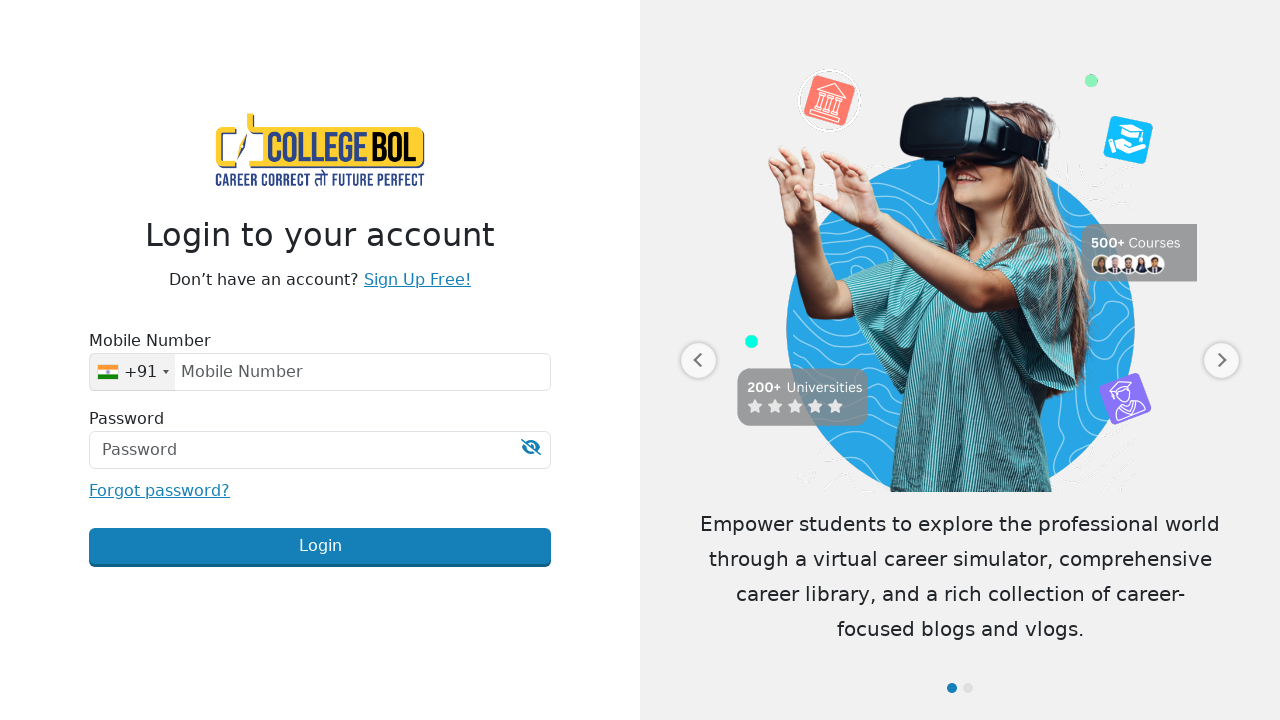

--- FILE ---
content_type: text/html; charset=UTF-8
request_url: https://login.collegebol.com/login?rU=aHR0cHM6Ly9jbGFzc2VzLmNvbGxlZ2Vib2wuY29tLw==
body_size: 1305
content:
<!DOCTYPE html>
<html lang="en">
<head>
    <meta charset="UTF-8">
    <meta name="viewport" content="width=device-width, initial-scale=1.0">
    <title>Collegebol - Login</title>
    <link href="https://cdn.jsdelivr.net/npm/bootstrap@5.3.0-alpha3/dist/css/bootstrap.min.css" rel="stylesheet">
    <link href="https://cdnjs.cloudflare.com/ajax/libs/select2/4.0.13/css/select2.min.css" rel="stylesheet">
    <link href="https://cdn.jsdelivr.net/npm/intl-tel-input@16.0.2/build/css/intlTelInput.css" rel="stylesheet"/>
    <link href="https://cdnjs.cloudflare.com/ajax/libs/bootstrap-datepicker/1.3.0/css/datepicker.css" rel="stylesheet"
          type="text/css"/>
    <link rel="stylesheet" href="https://login.collegebol.com/assets/css/custom.css">
    <link href="https://cdnjs.cloudflare.com/ajax/libs/font-awesome/6.6.0/css/all.min.css" rel="stylesheet"/>
	    <link rel="shortcut icon" href="https://login.collegebol.com/assets/images/favicon.png"/>

</head>
<body>
<div class="container-fluid">
    <div class="row" id="main-section">
        <!-- Left Section: Step Form -->
        <div class="col-md-6 d-flex align-items-center justify-content-center">
            <div class="form-container">
                <div class="sign-up-div">
                    <div class="text-center mb-3">
                       <a href='https://collegebol.com/'> <img src="https://login.collegebol.com/assets/images/brand-logo.png" width="250" alt="brand-logo"> </a>
                    </div>
                    <h2 class="mb-3 mt-4 text-center">Login to your account</h2>
                    <h6 class="mb-4 text-center">Don’t have an account? <a href="https://login.collegebol.com/register" style="color: #1480b7;font-size: 16px;font-weight: 500;">Sign Up Free!</a> </h6>
                    <form name="loginForm" class="mt-4" id="loginForm" action="https://login.collegebol.com/post-login" method="POST">
                        <input type="hidden" name="_token" value="k8jli03oWLcEWLUlb8zcCjHwlWCdwJxcapLHstyc">                            <div class="mb-3 mt-4">
 <input type="hidden"  class="form-control phone-width w-100" name="redirect_to" value="">
                                <div class="row">
                                    <div class="col-lg-12">
                                        <label for="mobileNumber" class="form-label">Mobile Number</label>
                                    </div>
                                    <div class="col-lg-12">
                                        <input type="text" id="mobile_code" class="form-control phone-width w-100" name="phone_number" placeholder="Mobile Number">
                                    </div>
                                </div>
                            </div>

                            <div class="text-left">

                                <label for="password" >Password</label>
                            </div>
                            <div class=" text-right pwdMask">
                                <input type="password" class="form-control password" name="password" id="reg_password" placeholder="Password">
                                <span class="fa fa-eye-slash pwd-toggle mt-2"></span>
                            </div>
                            <div class="row forgot-password">
                                <a href="https://login.collegebol.com/forgot-password">Forgot password?</a>
                            </div>
                            <div class="mb-3 mt-4">
                                <button type="submit" class="btn btn-primary btn-color w-100">Login</button>
                            </div>
                      		<div class="mb-3 mt-5">
                                
                                                            </div>

                    </form>
                </div>
            </div>
        </div>
        <div class="col-md-6 d-flex align-items-center justify-content-center slider-div" style="background-color:#f1f1f1">
            <div id="carouselExampleIndicators" class="carousel slide " data-bs-ride="carousel">
                <div class="carousel-indicators carousel-class-login ">
                    <button type="button" data-bs-target="#carouselExampleIndicators" data-bs-slide-to="0" class="active" aria-current="true" aria-label="Slide 1"></button>
                    <button type="button" data-bs-target="#carouselExampleIndicators" data-bs-slide-to="1" aria-label="Slide 2"></button>
                </div>
                <div class="carousel-inner">
                    <div class="carousel-item active">
                        <img src="https://login.collegebol.com/images/career-simulator.png" class="d-block w-70" alt="Slide 1">
                        <p class="slider-details">
                            Empower students to explore the professional world through a virtual career simulator, comprehensive career library, and a rich collection of career-focused blogs and vlogs.
                        </p>
                    </div>
                    <div class="carousel-item">
                        <img src="https://login.collegebol.com/images/application-support.png" class="d-block w-70" alt="Slide 2">
                        <p class="slider-details">
                            Guide students toward their dream college with our comprehensive college application support, scholarship programs and corporate internship opportunities.
                        </p>
                    </div>
                </div>
                <button class="carousel-control-prev" type="button" data-bs-target="#carouselExampleIndicators" data-bs-slide="prev">
                    <span class="carousel-control-prev-icon" aria-hidden="true"></span>
                    <span class="visually-hidden">Previous</span>
                </button>
                <button class="carousel-control-next" type="button" data-bs-target="#carouselExampleIndicators" data-bs-slide="next">
                    <span class="carousel-control-next-icon" aria-hidden="true"></span>
                    <span class="visually-hidden">Next</span>
                </button>
            </div>
        </div>
    </div>
</div>
<script src="https://login.collegebol.com/assets/js/jquery-2.2.4.min.js"></script>
<script src="https://cdn.jsdelivr.net/npm/bootstrap@5.3.0-alpha3/dist/js/bootstrap.bundle.min.js"></script>
<script src="https://cdnjs.cloudflare.com/ajax/libs/bootstrap-datepicker/1.3.0/js/bootstrap-datepicker.js"></script>
<script src="https://login.collegebol.com/assets/js/custom.js"></script>
<script src="https://cdnjs.cloudflare.com/ajax/libs/jquery-validate/1.19.3/jquery.validate.min.js"></script>
<script src="https://cdnjs.cloudflare.com/ajax/libs/select2/4.0.13/js/select2.min.js"></script>
<script src="https://cdnjs.cloudflare.com/ajax/libs/intl-tel-input/17.0.13/js/intlTelInput-jquery.min.js"></script>
<script src="https://login.collegebol.com/assets/js/validation.js"></script>

</body>
</html>


--- FILE ---
content_type: text/css
request_url: https://login.collegebol.com/assets/css/custom.css
body_size: 1415
content:
/* register */
.step-indicator {
    display: flex;
    justify-content: space-between;
    margin-bottom: 20px;
  margin-top: 20px;
}
#loginForm{
    margin-top: 40px !important;
}
.mobile-view-logo{
	display:none;
}
.step-indicator div {
    width: 30%;
    text-align: center;
     padding: 10px;
    border-bottom: 3px solid #ccc;
    align-self: end;
}

#step2-indicator{
	padding-bottom: 10px!important;
}
.step-indicator .active {
    color: #007bff;
    border-bottom-color: #007bff;
}

.step {
    display: none;
}

.step.active {
    display: block;
}

/* .slider-details {
    text-align: center;
    font-size: 20px;
    margin-top: 15px;
    line-height: 35px;
} */

.slider-details {
    text-align: center;
    font-size: 20px;
    margin-top: 15px;
    line-height: 35px;
    margin-left: 45px;
    margin-right: 45px;
    font-weight:500;
}
.form-container{
    width: 75%;
}
.carousel img {
    margin: 0 auto;
}
.carousel-class {
    bottom: -15px !important;
    margin-bottom: 0 !important ;
}
.datepicker.datepicker-dropdown.dropdown-menu.datepicker-orient-left.datepicker-orient-top {
    top: 265.188px !important;
}
#signupForm .form-label{
    margin-bottom:0!important;
}
.error {
    color: #b91111;
}
.select2-container--default .select2-selection--single {
    height: 40px!important;
    /* margin-bottom: 10px!important; */
    padding: 5px 5px!important;
    border-radius: 10px!important;
    border: solid 1px #dee2e6!important;
}
.select2-container--default .select2-selection--single .select2-selection__arrow {
    height: 44px!important;
    right: 10px!important;
}
.select2-container {

    width: 100% !important;
}
.btn-color{
    background-color: #1480b7;
    box-shadow: 0 3px 0 #0f5f87;
    color: #fff;
    border: 0;
}
.btn-color:hover{
    background-color: #1480b7!important;
}
.phone-width {
    padding-right: 70px !important;
}
.form-label {
    margin-bottom: 0;
}

.pwdMask {
    position: relative;
}
.pwdMask .pwd-toggle {
    color: #cccccc;
    position: absolute;
    z-index: 2;
    top: 0;
    right: 10px;
  }

  .panel-login .pwdMask .pwd-toggle,.panel-login{
    top: 12px;
    right: 15px;
  }

  .panel-signup .pwdMask .pwd-toggle,.panel-signup{
    top: 15px;
    right: 15px;
  }

  .pwdMask .pwd-toggle:hover,
  .pwdMask .pwd-toggle:focus{
    cursor: pointer;
  }

  .pwdMask .pwd-toggle:hover,
  .pwdMask .pwd-toggle:focus,
  .pwdMask .pwd-toggle::before,
  .pwdMask .pwd-toggle.fa-eye {
    color: #1480b7;
  }

  .iti__selected-flag {

    height: 37px !important;
}

#loginForm .iti--allow-dropdown{
    width: 100%;
}

.carousel-class-login {
    bottom: -30px !important;
    margin-bottom: 0 !important;
}

.forgot-password {
    float: inline-end;
    margin-top: 10px;
    margin-bottom: 25px;
}
.forgot-password a {
    color: #1480b7;
    font-size: 16px;
    font-weight: 500;
}
.already-acc a {
    color: #1480b7;
    font-size: 16px;
    font-weight: 500;
}

/* otp */

.input-field-otp input {
    height: 45px;
    width: 42px;
    border-radius: 6px;
    border: 1px solid #ddd;
    outline: none;
    font-size: 1.125rem;
    text-align: center;
}
.input-field-otp input:focus {
   box-shadow: 0 1px 0 rgba(0, 0, 0, 0.1);
}
.input-field-otp input::-webkit-inner-spin-button, .input-field-otp input::-webkit-outer-spin-button {
    display: none;
}

.otp-inputs {
    display: flex;
    margin-bottom: 20px;
    gap: 24px;
    justify-content: center;
}

.otp-input {
    width: 40px;
    height: 40px;
    text-align: center;
    font-size: 18px;
    border: 1px solid #cccccc;
    border-radius: 4px;
}

.otp-input:focus {
    border-color: #007bff;
    outline: none;
}

#main-section{
    height: 100%;
    min-height: 100vh;
}



.carousel-control-prev-icon,
.carousel-control-next-icon {
    height: 35px;
    width: 35px;
    background-size: 100%, 100%;
    border-radius: 50%;
    border: 1px solid #f1f1f1;
    background-image: none;
    background: rgb(255, 255, 255);
    box-shadow: rgba(0, 0, 0, 0.6) 0px 0px 5px 0px;
}

.carousel-control-next-icon:after
{
    content: "";
    height: 10px;
    width: 10px;
    background: transparent;
    border-top: 2px solid rgb(0, 0, 0);
    border-right: 2px solid rgb(0, 0, 0);
    display: inline-block;
    position: absolute;
    top: 50%;
    left: 50%;
    transform: translate(-75%, -50%) rotate(45deg);
}

.carousel-control-prev-icon:after {
 content: "";
    height: 10px;
    width: 10px;
    background: transparent;
    border-top: 2px solid rgb(0, 0, 0);
    border-right: 2px solid rgb(0, 0, 0);
    display: inline-block;
    position: absolute;
    top: 50%;
    left: 50%;
    transform: translate(-25%, -50%) rotate(-135deg);
}
.carousel-indicators button{
    width: 10px!important;
    height: 10px!important;
       border-radius: 100%!important;
    background: rgb(204, 204, 204)!important;
  border:0!important;
}
.carousel-indicators button.active{
 background: rgb(20, 128, 183)!important;
}

.pwdMask1 {
    position: relative;
}
.pwdMask1 .pwd-toggle1 {
    color: #cccccc;
    position: absolute;
    z-index: 2;
    top: 0;
    right: 10px;
  }

  .panel-login .pwdMask1 .pwd-toggle1,.panel-login{
    top: 12px;
    right: 15px;
  }

  .panel-signup .pwdMask1 .pwd-toggle1,.panel-signup{
    top: 15px;
    right: 15px;
  }

  .pwdMask1 .pwd-toggle1:hover,
  .pwdMask1 .pwd-toggle1:focus{
    cursor: pointer;
  }

  .pwdMask1 .pwd-toggle1:hover,
  .pwdMask1 .pwd-toggle1:focus,
  .pwdMask1 .pwd-toggle1::before,
  .pwdMask1 .pwd-toggle1.fa-eye {
    color: #1480b7;
  }

/* Mobile adjustments */
@media (max-width: 768px) {
  	.mobile-view-logo{
	display:block;
	}
  
  	#step1-indicator img,#step3-indicator img{
  		display:none;
  	}
  	.step-indicator {
    margin-bottom: 20px!important;
	margin-top: 0px!important;
	}
    .step-indicator {
        //flex-direction: column;
        text-align: left;
    }

    .step-indicator div {
        width: 100%;
        font-size: 12px;
    }

    .form-container {
        width: 100%;
        padding: 20px;
    }

    .carousel {
        width: 100%;
    }

    .carousel img {
        height: 200px;
        margin: 0 auto;
    }
    .slider-details {
        padding: 0 40px!important;
        line-height: 30px!important;

    }

    .slider-div {
        display: none !important;
    }

    #signupForm .iti.iti--allow-dropdown.iti--separate-dial-code {
        width: 100%;
    }
  	.col-field{
  		margin-top:16px;
  	}
  
  #loginForm{
    margin-top: 45px !important;
}
  
}


--- FILE ---
content_type: application/javascript
request_url: https://login.collegebol.com/assets/js/custom.js
body_size: 179
content:
!function(t){"use strict";t("html, body");var e=t(".pwdMask > .form-control"),a=t(".pwd-toggle");t(".lnk-toggler").on("click",(function(e){e.preventDefault();var a=t(this).data("panel");t(".authfy-panel.active").removeClass("active"),t(a).addClass("active")})),t(a).on("click",(function(a){a.preventDefault(),t(this).toggleClass("fa-eye-slash fa-eye"),t(this).hasClass("fa-eye")?t(e).attr("type","text"):t(e).attr("type","password")})),t("#forget-lnk").on("click",(function(){t(".authfy-login .nav-tabs").find("li").removeClass("active")})),t(window).on("load",(function(){t(".square-block").fadeOut(),t("#preload-block").fadeOut("slow",(function(){t(this).remove()}))}))}(jQuery);

--- FILE ---
content_type: application/javascript
request_url: https://login.collegebol.com/assets/js/validation.js
body_size: 1463
content:
jQuery.validator.addMethod("emailCustomFormat", function (value, element) {
    return this.optional(element) || /^([\w-\.]+@([\w-]+\.)+[\w-]{2,4})?$/.test(value);
});//

$('.letter-only').on('keypress', function(e) {
    let char = String.fromCharCode(e.which);
    if (!/[a-zA-Z]/.test(char)) {
      e.preventDefault();
    }
});

$('.phone-width').on('keypress', function(e) {
    if (e.which < 48 || e.which > 57) {
      e.preventDefault();
    }
});

$('.pincode-class').on('keypress', function(e) {
    // Allow only digits (0-9)
    if (e.which < 48 || e.which > 57) {
      e.preventDefault(); // Block non-digit characters
    }
  });

  $('.pincode-class').on('input', function() {
    // Limit the input length to exactly 6 digits
    if (this.value.length > 6) {
      this.value = this.value.slice(0, 6); // Trim extra characters if user pastes a longer string
    }
  });

$('#login-form').validate({
    rules: {
        phone_number: {
            required: true,
        },
        password: {
            required: true,
        }
    },
    messages: {
        phone_number: {
            required: "Please enter your phone number",
        },

        password: {
            required: "Please enter a password."
        }
    },
    submitHandler: function (form) {
        form.submit();
        $(".btn-login").html('');
        $(".btn-login").attr('disabled', true);
        $(".btn-login").html('<span class="spinner-border spinner-border-sm" role="status" aria-hidden="true"></span>  Loading...');
    }
});
$('#otpForm').validate({
    rules: {
        otp: {
            required: true,
            digits: true
        },

    },
    messages: {
        otp: {
            required: "Please enter the One-Time Password (OTP) you received.",
        },
    },
    submitHandler: function (form) {
        form.submit();
        $(".btn-otp").html('');
        $(".btn-otp").attr('disabled', true);
        $(".btn-otp").html('<span class="spinner-border spinner-border-sm" role="status" aria-hidden="true"></span>  Loading...');
    }
});
$('#forgetForm').validate({
    rules: {
        email: {
            required: true,
            emailCustomFormat: true
        },
    },
    messages: {
        email: {
            required: "Please enter your email address",
            email: "The email address you entered is not valid. Please enter a valid email address (e.g., example@email.com).",
            emailCustomFormat: "The email address you entered is not valid. Please enter a valid email address (e.g., example@email.com).",
        },
    },
    submitHandler: function (form) {
        form.submit();
        $(".btn-forget").html('');
        $(".btn-forget").attr('disabled', true);
        $(".btn-forget").html('<span class="spinner-border spinner-border-sm" role="status" aria-hidden="true"></span>  Loading...');
    }
});
$('#reset-password-form').validate({
    rules: {
        email: {
            required: true,
            emailCustomFormat: true
        },
        password: {
            required: true,
        },
        password_confirmation: {
            required: true,
            equalTo: "#password"
        },
    },
    messages: {
        email: {
            required: "Please enter your email address",
            email: "The email address you entered is not valid. Please enter a valid email address (e.g., example@email.com).",
            emailCustomFormat: "The email address you entered is not valid. Please enter a valid email address (e.g., example@email.com).",
        },
        password: {
            required: "Please enter a password.",
        },
        password_confirmation: {
            required: "Please confirm your password",
            equalTo: "The passwords you entered do not match. Please try again."
        }
    },
    submitHandler: function (form) {
        form.submit();
        $(".btn-reset").html('');
        $(".btn-reset").attr('disabled', true);
        $(".btn-reset").html('<span class="spinner-border spinner-border-sm" role="status" aria-hidden="true"></span>  Loading...');
    }
});
$('#signupForm').validate({
    rules: {
        email: {
            required: true,
            email: true
        },

        birthdate: {
            required: true,
                },
        first_name: {
            required: true,
            minlength: 3,
            maxlength: 15
        },
        father_name: {
            required: true,
            minlength: 3,
            maxlength: 15
        },
         surname: {
              required: true,
              minlength: 3,
            maxlength: 15
          },
        password: {
            required: true,
            minlength: 8
        },
        confirm_password: {
            required: true,
            equalTo: "#reg_password"
        },
        phone_number: {
            required: true,
            digits:true,
            minlength: 10,
            maxlength: 10
        },
     	  whatsapp_number: {
            digits:true,
            minlength: 10,
            maxlength: 10
        },
        country_id: {
            required: true,
        },
        state_id: {
            required: true,
        },
        city_id: {
            required: true,
        },
        role: {
            required: true,
        },
       pincode: {
            required: true,
            digits: true,
            minlength: 6,
            maxlength: 6,
        },
    },
    messages: {
        email: {
            required: "Please enter your email address",
            email: "The email address you entered is not valid. Please enter a valid email address (e.g., example@email.com).",
            emailCustomFormat: "The email address you entered is not valid. Please enter a valid email address (e.g., example@email.com).",
        },
        birthdate: {
            required: "Please enter your birthdate.",
        },
        first_name: {
            required: "Please enter your first name.",
        },
        father_name: {
            required: "Please enter your father's name.",
        },
       surname: {
            required: "Please enter your surname.",
        },
        password: {
            required: "Please enter a password.",
        },
        confirm_password: {
            required: "Please confirm your password",
            equalTo: "The passwords you entered do not match. Please try again."
        },
        phone_number: {
             required: "Please enter your phone number.",
            digits:"Please enter a valid phone number.",
            minlength: "Please enter at least 10 digits.",
            maxlength: "Please enter a valid 10 digits phone number"
        },
        whatsapp_number: {
             required: "Please enter your whatsapp number.",
            digits:"Please enter a valid whatsapp number.",
            minlength: "Please enter at least 10 digits.",
            maxlength: "Please enter a valid 10 digits whatsapp number"
        },
        country_id: {
            required: "Please select your country.",
        },
        state_id: {
            required: "Please select your state.",
        },
        city_id: {
            required: "Please enter your city.",
        },
        role: {
            required: "Please select your role.",
        },
        pincode: {
            required: "Please enter a valid 6-digit pin code",
            digits:  "Please enter a valid 6-digit pin code",
            minlength:  "Please enter a valid 6-digit pin code",
            maxlength:  "Please enter a valid 6-digit pin code",
        },
    },
    submitHandler: function (form) {
        form.submit();
        $(".btn-register").html('');
        $(".btn-register").attr('disabled', true);
        $(".btn-register").html('<span class="spinner-border spinner-border-sm" role="status" aria-hidden="true"></span>  Loading...');
    }
});

$('#updateProfile').validate({
    rules: {
        birthdate: {
            required: true,
            // date: true, // Validate as a date
        },
        first_name: {
            required: true,
        },
        last_name: {
            required: true,
        },
        country_id: {
            required: true,
        },
        state_id: {
            required: true,
        },
        city_id: {
            required: true,
        },
        role: {
            required: true,
        },
        pincode: {
            required: true,
            digits: true,
            minlength: 6,
            maxlength: 6,
        },
    },
    messages: {

        birthdate: {
            required: "Please enter your birthdate.",
        },
        first_name: {
            required: "Please enter your first name.",
        },
        last_name: {
            required: "Please enter your last name.",
        },
        country_id: {
            required: "Please select your country.",
        },
        state_id: {
            required: "Please select your state.",
        },
        city_id: {
            required: "Please enter your city.",
        },
        role: {
            required: "Please select your role.",
        },
        pincode: {
              required: "Please enter a valid 6-digit pin code",
              digits:  "Please enter a valid 6-digit pin code",
              minlength:  "Please enter a valid 6-digit pin code",
              maxlength:  "Please enter a valid 6-digit pin code",
          },
      },
    submitHandler: function (form) {
        form.submit();
        $(".btn-profile").html('');
        $(".btn-profile").attr('disabled', true);
        $(".btn-profile").html('<span class="spinner-border spinner-border-sm" role="status" aria-hidden="true"></span>  Loading...');
    }
});
setTimeout(function () {
    $('.alert-success').fadeOut('slow', function () {
        $(this).remove();
    });
}, 5000);

// Remove error message after 5 seconds (5000 milliseconds)
setTimeout(function () {
    $('.alert-danger').fadeOut('slow', function () {
        $(this).remove();
    });
}, 5000);
$(document).ready(function () {
    setTimeout(function () {
        $('#resend-btn').show();
    }, 30000); // 60000 milliseconds = 1 minute
});


$("#mobile_code").intlTelInput({
    initialCountry: "in",
    separateDialCode: true,
});
$("#whatsapp_number").intlTelInput({
    initialCountry: "in",
    separateDialCode: true,
});

$(".pwd-toggle1").click(function() {
    var passwordInput = $("#confirm_password");
    var icon = $(this);

    // Toggle the Font Awesome icons
    icon.toggleClass("fa-eye-slash fa-eye");

    // Toggle the password visibility
    if (passwordInput.attr("type") === "password") {
        passwordInput.attr("type", "text");
    } else {
        passwordInput.attr("type", "password");
    }
});
